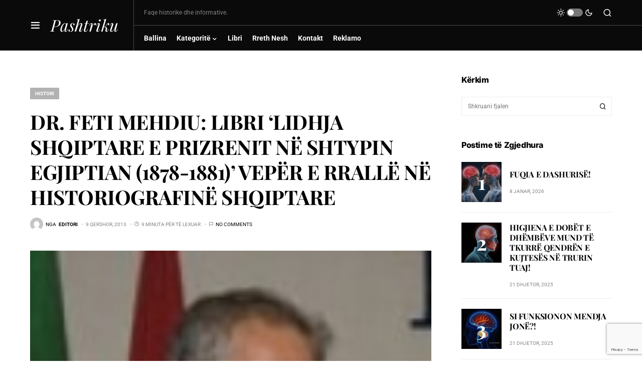

--- FILE ---
content_type: text/html; charset=utf-8
request_url: https://www.google.com/recaptcha/api2/anchor?ar=1&k=6Ldx6gspAAAAAF986UGkGcj1ajFG-53Bv6tM5YaW&co=aHR0cHM6Ly9wYXNodHJpa3Uub3JnOjQ0Mw..&hl=en&v=PoyoqOPhxBO7pBk68S4YbpHZ&size=invisible&anchor-ms=20000&execute-ms=30000&cb=6r43r2j1deo2
body_size: 50091
content:
<!DOCTYPE HTML><html dir="ltr" lang="en"><head><meta http-equiv="Content-Type" content="text/html; charset=UTF-8">
<meta http-equiv="X-UA-Compatible" content="IE=edge">
<title>reCAPTCHA</title>
<style type="text/css">
/* cyrillic-ext */
@font-face {
  font-family: 'Roboto';
  font-style: normal;
  font-weight: 400;
  font-stretch: 100%;
  src: url(//fonts.gstatic.com/s/roboto/v48/KFO7CnqEu92Fr1ME7kSn66aGLdTylUAMa3GUBHMdazTgWw.woff2) format('woff2');
  unicode-range: U+0460-052F, U+1C80-1C8A, U+20B4, U+2DE0-2DFF, U+A640-A69F, U+FE2E-FE2F;
}
/* cyrillic */
@font-face {
  font-family: 'Roboto';
  font-style: normal;
  font-weight: 400;
  font-stretch: 100%;
  src: url(//fonts.gstatic.com/s/roboto/v48/KFO7CnqEu92Fr1ME7kSn66aGLdTylUAMa3iUBHMdazTgWw.woff2) format('woff2');
  unicode-range: U+0301, U+0400-045F, U+0490-0491, U+04B0-04B1, U+2116;
}
/* greek-ext */
@font-face {
  font-family: 'Roboto';
  font-style: normal;
  font-weight: 400;
  font-stretch: 100%;
  src: url(//fonts.gstatic.com/s/roboto/v48/KFO7CnqEu92Fr1ME7kSn66aGLdTylUAMa3CUBHMdazTgWw.woff2) format('woff2');
  unicode-range: U+1F00-1FFF;
}
/* greek */
@font-face {
  font-family: 'Roboto';
  font-style: normal;
  font-weight: 400;
  font-stretch: 100%;
  src: url(//fonts.gstatic.com/s/roboto/v48/KFO7CnqEu92Fr1ME7kSn66aGLdTylUAMa3-UBHMdazTgWw.woff2) format('woff2');
  unicode-range: U+0370-0377, U+037A-037F, U+0384-038A, U+038C, U+038E-03A1, U+03A3-03FF;
}
/* math */
@font-face {
  font-family: 'Roboto';
  font-style: normal;
  font-weight: 400;
  font-stretch: 100%;
  src: url(//fonts.gstatic.com/s/roboto/v48/KFO7CnqEu92Fr1ME7kSn66aGLdTylUAMawCUBHMdazTgWw.woff2) format('woff2');
  unicode-range: U+0302-0303, U+0305, U+0307-0308, U+0310, U+0312, U+0315, U+031A, U+0326-0327, U+032C, U+032F-0330, U+0332-0333, U+0338, U+033A, U+0346, U+034D, U+0391-03A1, U+03A3-03A9, U+03B1-03C9, U+03D1, U+03D5-03D6, U+03F0-03F1, U+03F4-03F5, U+2016-2017, U+2034-2038, U+203C, U+2040, U+2043, U+2047, U+2050, U+2057, U+205F, U+2070-2071, U+2074-208E, U+2090-209C, U+20D0-20DC, U+20E1, U+20E5-20EF, U+2100-2112, U+2114-2115, U+2117-2121, U+2123-214F, U+2190, U+2192, U+2194-21AE, U+21B0-21E5, U+21F1-21F2, U+21F4-2211, U+2213-2214, U+2216-22FF, U+2308-230B, U+2310, U+2319, U+231C-2321, U+2336-237A, U+237C, U+2395, U+239B-23B7, U+23D0, U+23DC-23E1, U+2474-2475, U+25AF, U+25B3, U+25B7, U+25BD, U+25C1, U+25CA, U+25CC, U+25FB, U+266D-266F, U+27C0-27FF, U+2900-2AFF, U+2B0E-2B11, U+2B30-2B4C, U+2BFE, U+3030, U+FF5B, U+FF5D, U+1D400-1D7FF, U+1EE00-1EEFF;
}
/* symbols */
@font-face {
  font-family: 'Roboto';
  font-style: normal;
  font-weight: 400;
  font-stretch: 100%;
  src: url(//fonts.gstatic.com/s/roboto/v48/KFO7CnqEu92Fr1ME7kSn66aGLdTylUAMaxKUBHMdazTgWw.woff2) format('woff2');
  unicode-range: U+0001-000C, U+000E-001F, U+007F-009F, U+20DD-20E0, U+20E2-20E4, U+2150-218F, U+2190, U+2192, U+2194-2199, U+21AF, U+21E6-21F0, U+21F3, U+2218-2219, U+2299, U+22C4-22C6, U+2300-243F, U+2440-244A, U+2460-24FF, U+25A0-27BF, U+2800-28FF, U+2921-2922, U+2981, U+29BF, U+29EB, U+2B00-2BFF, U+4DC0-4DFF, U+FFF9-FFFB, U+10140-1018E, U+10190-1019C, U+101A0, U+101D0-101FD, U+102E0-102FB, U+10E60-10E7E, U+1D2C0-1D2D3, U+1D2E0-1D37F, U+1F000-1F0FF, U+1F100-1F1AD, U+1F1E6-1F1FF, U+1F30D-1F30F, U+1F315, U+1F31C, U+1F31E, U+1F320-1F32C, U+1F336, U+1F378, U+1F37D, U+1F382, U+1F393-1F39F, U+1F3A7-1F3A8, U+1F3AC-1F3AF, U+1F3C2, U+1F3C4-1F3C6, U+1F3CA-1F3CE, U+1F3D4-1F3E0, U+1F3ED, U+1F3F1-1F3F3, U+1F3F5-1F3F7, U+1F408, U+1F415, U+1F41F, U+1F426, U+1F43F, U+1F441-1F442, U+1F444, U+1F446-1F449, U+1F44C-1F44E, U+1F453, U+1F46A, U+1F47D, U+1F4A3, U+1F4B0, U+1F4B3, U+1F4B9, U+1F4BB, U+1F4BF, U+1F4C8-1F4CB, U+1F4D6, U+1F4DA, U+1F4DF, U+1F4E3-1F4E6, U+1F4EA-1F4ED, U+1F4F7, U+1F4F9-1F4FB, U+1F4FD-1F4FE, U+1F503, U+1F507-1F50B, U+1F50D, U+1F512-1F513, U+1F53E-1F54A, U+1F54F-1F5FA, U+1F610, U+1F650-1F67F, U+1F687, U+1F68D, U+1F691, U+1F694, U+1F698, U+1F6AD, U+1F6B2, U+1F6B9-1F6BA, U+1F6BC, U+1F6C6-1F6CF, U+1F6D3-1F6D7, U+1F6E0-1F6EA, U+1F6F0-1F6F3, U+1F6F7-1F6FC, U+1F700-1F7FF, U+1F800-1F80B, U+1F810-1F847, U+1F850-1F859, U+1F860-1F887, U+1F890-1F8AD, U+1F8B0-1F8BB, U+1F8C0-1F8C1, U+1F900-1F90B, U+1F93B, U+1F946, U+1F984, U+1F996, U+1F9E9, U+1FA00-1FA6F, U+1FA70-1FA7C, U+1FA80-1FA89, U+1FA8F-1FAC6, U+1FACE-1FADC, U+1FADF-1FAE9, U+1FAF0-1FAF8, U+1FB00-1FBFF;
}
/* vietnamese */
@font-face {
  font-family: 'Roboto';
  font-style: normal;
  font-weight: 400;
  font-stretch: 100%;
  src: url(//fonts.gstatic.com/s/roboto/v48/KFO7CnqEu92Fr1ME7kSn66aGLdTylUAMa3OUBHMdazTgWw.woff2) format('woff2');
  unicode-range: U+0102-0103, U+0110-0111, U+0128-0129, U+0168-0169, U+01A0-01A1, U+01AF-01B0, U+0300-0301, U+0303-0304, U+0308-0309, U+0323, U+0329, U+1EA0-1EF9, U+20AB;
}
/* latin-ext */
@font-face {
  font-family: 'Roboto';
  font-style: normal;
  font-weight: 400;
  font-stretch: 100%;
  src: url(//fonts.gstatic.com/s/roboto/v48/KFO7CnqEu92Fr1ME7kSn66aGLdTylUAMa3KUBHMdazTgWw.woff2) format('woff2');
  unicode-range: U+0100-02BA, U+02BD-02C5, U+02C7-02CC, U+02CE-02D7, U+02DD-02FF, U+0304, U+0308, U+0329, U+1D00-1DBF, U+1E00-1E9F, U+1EF2-1EFF, U+2020, U+20A0-20AB, U+20AD-20C0, U+2113, U+2C60-2C7F, U+A720-A7FF;
}
/* latin */
@font-face {
  font-family: 'Roboto';
  font-style: normal;
  font-weight: 400;
  font-stretch: 100%;
  src: url(//fonts.gstatic.com/s/roboto/v48/KFO7CnqEu92Fr1ME7kSn66aGLdTylUAMa3yUBHMdazQ.woff2) format('woff2');
  unicode-range: U+0000-00FF, U+0131, U+0152-0153, U+02BB-02BC, U+02C6, U+02DA, U+02DC, U+0304, U+0308, U+0329, U+2000-206F, U+20AC, U+2122, U+2191, U+2193, U+2212, U+2215, U+FEFF, U+FFFD;
}
/* cyrillic-ext */
@font-face {
  font-family: 'Roboto';
  font-style: normal;
  font-weight: 500;
  font-stretch: 100%;
  src: url(//fonts.gstatic.com/s/roboto/v48/KFO7CnqEu92Fr1ME7kSn66aGLdTylUAMa3GUBHMdazTgWw.woff2) format('woff2');
  unicode-range: U+0460-052F, U+1C80-1C8A, U+20B4, U+2DE0-2DFF, U+A640-A69F, U+FE2E-FE2F;
}
/* cyrillic */
@font-face {
  font-family: 'Roboto';
  font-style: normal;
  font-weight: 500;
  font-stretch: 100%;
  src: url(//fonts.gstatic.com/s/roboto/v48/KFO7CnqEu92Fr1ME7kSn66aGLdTylUAMa3iUBHMdazTgWw.woff2) format('woff2');
  unicode-range: U+0301, U+0400-045F, U+0490-0491, U+04B0-04B1, U+2116;
}
/* greek-ext */
@font-face {
  font-family: 'Roboto';
  font-style: normal;
  font-weight: 500;
  font-stretch: 100%;
  src: url(//fonts.gstatic.com/s/roboto/v48/KFO7CnqEu92Fr1ME7kSn66aGLdTylUAMa3CUBHMdazTgWw.woff2) format('woff2');
  unicode-range: U+1F00-1FFF;
}
/* greek */
@font-face {
  font-family: 'Roboto';
  font-style: normal;
  font-weight: 500;
  font-stretch: 100%;
  src: url(//fonts.gstatic.com/s/roboto/v48/KFO7CnqEu92Fr1ME7kSn66aGLdTylUAMa3-UBHMdazTgWw.woff2) format('woff2');
  unicode-range: U+0370-0377, U+037A-037F, U+0384-038A, U+038C, U+038E-03A1, U+03A3-03FF;
}
/* math */
@font-face {
  font-family: 'Roboto';
  font-style: normal;
  font-weight: 500;
  font-stretch: 100%;
  src: url(//fonts.gstatic.com/s/roboto/v48/KFO7CnqEu92Fr1ME7kSn66aGLdTylUAMawCUBHMdazTgWw.woff2) format('woff2');
  unicode-range: U+0302-0303, U+0305, U+0307-0308, U+0310, U+0312, U+0315, U+031A, U+0326-0327, U+032C, U+032F-0330, U+0332-0333, U+0338, U+033A, U+0346, U+034D, U+0391-03A1, U+03A3-03A9, U+03B1-03C9, U+03D1, U+03D5-03D6, U+03F0-03F1, U+03F4-03F5, U+2016-2017, U+2034-2038, U+203C, U+2040, U+2043, U+2047, U+2050, U+2057, U+205F, U+2070-2071, U+2074-208E, U+2090-209C, U+20D0-20DC, U+20E1, U+20E5-20EF, U+2100-2112, U+2114-2115, U+2117-2121, U+2123-214F, U+2190, U+2192, U+2194-21AE, U+21B0-21E5, U+21F1-21F2, U+21F4-2211, U+2213-2214, U+2216-22FF, U+2308-230B, U+2310, U+2319, U+231C-2321, U+2336-237A, U+237C, U+2395, U+239B-23B7, U+23D0, U+23DC-23E1, U+2474-2475, U+25AF, U+25B3, U+25B7, U+25BD, U+25C1, U+25CA, U+25CC, U+25FB, U+266D-266F, U+27C0-27FF, U+2900-2AFF, U+2B0E-2B11, U+2B30-2B4C, U+2BFE, U+3030, U+FF5B, U+FF5D, U+1D400-1D7FF, U+1EE00-1EEFF;
}
/* symbols */
@font-face {
  font-family: 'Roboto';
  font-style: normal;
  font-weight: 500;
  font-stretch: 100%;
  src: url(//fonts.gstatic.com/s/roboto/v48/KFO7CnqEu92Fr1ME7kSn66aGLdTylUAMaxKUBHMdazTgWw.woff2) format('woff2');
  unicode-range: U+0001-000C, U+000E-001F, U+007F-009F, U+20DD-20E0, U+20E2-20E4, U+2150-218F, U+2190, U+2192, U+2194-2199, U+21AF, U+21E6-21F0, U+21F3, U+2218-2219, U+2299, U+22C4-22C6, U+2300-243F, U+2440-244A, U+2460-24FF, U+25A0-27BF, U+2800-28FF, U+2921-2922, U+2981, U+29BF, U+29EB, U+2B00-2BFF, U+4DC0-4DFF, U+FFF9-FFFB, U+10140-1018E, U+10190-1019C, U+101A0, U+101D0-101FD, U+102E0-102FB, U+10E60-10E7E, U+1D2C0-1D2D3, U+1D2E0-1D37F, U+1F000-1F0FF, U+1F100-1F1AD, U+1F1E6-1F1FF, U+1F30D-1F30F, U+1F315, U+1F31C, U+1F31E, U+1F320-1F32C, U+1F336, U+1F378, U+1F37D, U+1F382, U+1F393-1F39F, U+1F3A7-1F3A8, U+1F3AC-1F3AF, U+1F3C2, U+1F3C4-1F3C6, U+1F3CA-1F3CE, U+1F3D4-1F3E0, U+1F3ED, U+1F3F1-1F3F3, U+1F3F5-1F3F7, U+1F408, U+1F415, U+1F41F, U+1F426, U+1F43F, U+1F441-1F442, U+1F444, U+1F446-1F449, U+1F44C-1F44E, U+1F453, U+1F46A, U+1F47D, U+1F4A3, U+1F4B0, U+1F4B3, U+1F4B9, U+1F4BB, U+1F4BF, U+1F4C8-1F4CB, U+1F4D6, U+1F4DA, U+1F4DF, U+1F4E3-1F4E6, U+1F4EA-1F4ED, U+1F4F7, U+1F4F9-1F4FB, U+1F4FD-1F4FE, U+1F503, U+1F507-1F50B, U+1F50D, U+1F512-1F513, U+1F53E-1F54A, U+1F54F-1F5FA, U+1F610, U+1F650-1F67F, U+1F687, U+1F68D, U+1F691, U+1F694, U+1F698, U+1F6AD, U+1F6B2, U+1F6B9-1F6BA, U+1F6BC, U+1F6C6-1F6CF, U+1F6D3-1F6D7, U+1F6E0-1F6EA, U+1F6F0-1F6F3, U+1F6F7-1F6FC, U+1F700-1F7FF, U+1F800-1F80B, U+1F810-1F847, U+1F850-1F859, U+1F860-1F887, U+1F890-1F8AD, U+1F8B0-1F8BB, U+1F8C0-1F8C1, U+1F900-1F90B, U+1F93B, U+1F946, U+1F984, U+1F996, U+1F9E9, U+1FA00-1FA6F, U+1FA70-1FA7C, U+1FA80-1FA89, U+1FA8F-1FAC6, U+1FACE-1FADC, U+1FADF-1FAE9, U+1FAF0-1FAF8, U+1FB00-1FBFF;
}
/* vietnamese */
@font-face {
  font-family: 'Roboto';
  font-style: normal;
  font-weight: 500;
  font-stretch: 100%;
  src: url(//fonts.gstatic.com/s/roboto/v48/KFO7CnqEu92Fr1ME7kSn66aGLdTylUAMa3OUBHMdazTgWw.woff2) format('woff2');
  unicode-range: U+0102-0103, U+0110-0111, U+0128-0129, U+0168-0169, U+01A0-01A1, U+01AF-01B0, U+0300-0301, U+0303-0304, U+0308-0309, U+0323, U+0329, U+1EA0-1EF9, U+20AB;
}
/* latin-ext */
@font-face {
  font-family: 'Roboto';
  font-style: normal;
  font-weight: 500;
  font-stretch: 100%;
  src: url(//fonts.gstatic.com/s/roboto/v48/KFO7CnqEu92Fr1ME7kSn66aGLdTylUAMa3KUBHMdazTgWw.woff2) format('woff2');
  unicode-range: U+0100-02BA, U+02BD-02C5, U+02C7-02CC, U+02CE-02D7, U+02DD-02FF, U+0304, U+0308, U+0329, U+1D00-1DBF, U+1E00-1E9F, U+1EF2-1EFF, U+2020, U+20A0-20AB, U+20AD-20C0, U+2113, U+2C60-2C7F, U+A720-A7FF;
}
/* latin */
@font-face {
  font-family: 'Roboto';
  font-style: normal;
  font-weight: 500;
  font-stretch: 100%;
  src: url(//fonts.gstatic.com/s/roboto/v48/KFO7CnqEu92Fr1ME7kSn66aGLdTylUAMa3yUBHMdazQ.woff2) format('woff2');
  unicode-range: U+0000-00FF, U+0131, U+0152-0153, U+02BB-02BC, U+02C6, U+02DA, U+02DC, U+0304, U+0308, U+0329, U+2000-206F, U+20AC, U+2122, U+2191, U+2193, U+2212, U+2215, U+FEFF, U+FFFD;
}
/* cyrillic-ext */
@font-face {
  font-family: 'Roboto';
  font-style: normal;
  font-weight: 900;
  font-stretch: 100%;
  src: url(//fonts.gstatic.com/s/roboto/v48/KFO7CnqEu92Fr1ME7kSn66aGLdTylUAMa3GUBHMdazTgWw.woff2) format('woff2');
  unicode-range: U+0460-052F, U+1C80-1C8A, U+20B4, U+2DE0-2DFF, U+A640-A69F, U+FE2E-FE2F;
}
/* cyrillic */
@font-face {
  font-family: 'Roboto';
  font-style: normal;
  font-weight: 900;
  font-stretch: 100%;
  src: url(//fonts.gstatic.com/s/roboto/v48/KFO7CnqEu92Fr1ME7kSn66aGLdTylUAMa3iUBHMdazTgWw.woff2) format('woff2');
  unicode-range: U+0301, U+0400-045F, U+0490-0491, U+04B0-04B1, U+2116;
}
/* greek-ext */
@font-face {
  font-family: 'Roboto';
  font-style: normal;
  font-weight: 900;
  font-stretch: 100%;
  src: url(//fonts.gstatic.com/s/roboto/v48/KFO7CnqEu92Fr1ME7kSn66aGLdTylUAMa3CUBHMdazTgWw.woff2) format('woff2');
  unicode-range: U+1F00-1FFF;
}
/* greek */
@font-face {
  font-family: 'Roboto';
  font-style: normal;
  font-weight: 900;
  font-stretch: 100%;
  src: url(//fonts.gstatic.com/s/roboto/v48/KFO7CnqEu92Fr1ME7kSn66aGLdTylUAMa3-UBHMdazTgWw.woff2) format('woff2');
  unicode-range: U+0370-0377, U+037A-037F, U+0384-038A, U+038C, U+038E-03A1, U+03A3-03FF;
}
/* math */
@font-face {
  font-family: 'Roboto';
  font-style: normal;
  font-weight: 900;
  font-stretch: 100%;
  src: url(//fonts.gstatic.com/s/roboto/v48/KFO7CnqEu92Fr1ME7kSn66aGLdTylUAMawCUBHMdazTgWw.woff2) format('woff2');
  unicode-range: U+0302-0303, U+0305, U+0307-0308, U+0310, U+0312, U+0315, U+031A, U+0326-0327, U+032C, U+032F-0330, U+0332-0333, U+0338, U+033A, U+0346, U+034D, U+0391-03A1, U+03A3-03A9, U+03B1-03C9, U+03D1, U+03D5-03D6, U+03F0-03F1, U+03F4-03F5, U+2016-2017, U+2034-2038, U+203C, U+2040, U+2043, U+2047, U+2050, U+2057, U+205F, U+2070-2071, U+2074-208E, U+2090-209C, U+20D0-20DC, U+20E1, U+20E5-20EF, U+2100-2112, U+2114-2115, U+2117-2121, U+2123-214F, U+2190, U+2192, U+2194-21AE, U+21B0-21E5, U+21F1-21F2, U+21F4-2211, U+2213-2214, U+2216-22FF, U+2308-230B, U+2310, U+2319, U+231C-2321, U+2336-237A, U+237C, U+2395, U+239B-23B7, U+23D0, U+23DC-23E1, U+2474-2475, U+25AF, U+25B3, U+25B7, U+25BD, U+25C1, U+25CA, U+25CC, U+25FB, U+266D-266F, U+27C0-27FF, U+2900-2AFF, U+2B0E-2B11, U+2B30-2B4C, U+2BFE, U+3030, U+FF5B, U+FF5D, U+1D400-1D7FF, U+1EE00-1EEFF;
}
/* symbols */
@font-face {
  font-family: 'Roboto';
  font-style: normal;
  font-weight: 900;
  font-stretch: 100%;
  src: url(//fonts.gstatic.com/s/roboto/v48/KFO7CnqEu92Fr1ME7kSn66aGLdTylUAMaxKUBHMdazTgWw.woff2) format('woff2');
  unicode-range: U+0001-000C, U+000E-001F, U+007F-009F, U+20DD-20E0, U+20E2-20E4, U+2150-218F, U+2190, U+2192, U+2194-2199, U+21AF, U+21E6-21F0, U+21F3, U+2218-2219, U+2299, U+22C4-22C6, U+2300-243F, U+2440-244A, U+2460-24FF, U+25A0-27BF, U+2800-28FF, U+2921-2922, U+2981, U+29BF, U+29EB, U+2B00-2BFF, U+4DC0-4DFF, U+FFF9-FFFB, U+10140-1018E, U+10190-1019C, U+101A0, U+101D0-101FD, U+102E0-102FB, U+10E60-10E7E, U+1D2C0-1D2D3, U+1D2E0-1D37F, U+1F000-1F0FF, U+1F100-1F1AD, U+1F1E6-1F1FF, U+1F30D-1F30F, U+1F315, U+1F31C, U+1F31E, U+1F320-1F32C, U+1F336, U+1F378, U+1F37D, U+1F382, U+1F393-1F39F, U+1F3A7-1F3A8, U+1F3AC-1F3AF, U+1F3C2, U+1F3C4-1F3C6, U+1F3CA-1F3CE, U+1F3D4-1F3E0, U+1F3ED, U+1F3F1-1F3F3, U+1F3F5-1F3F7, U+1F408, U+1F415, U+1F41F, U+1F426, U+1F43F, U+1F441-1F442, U+1F444, U+1F446-1F449, U+1F44C-1F44E, U+1F453, U+1F46A, U+1F47D, U+1F4A3, U+1F4B0, U+1F4B3, U+1F4B9, U+1F4BB, U+1F4BF, U+1F4C8-1F4CB, U+1F4D6, U+1F4DA, U+1F4DF, U+1F4E3-1F4E6, U+1F4EA-1F4ED, U+1F4F7, U+1F4F9-1F4FB, U+1F4FD-1F4FE, U+1F503, U+1F507-1F50B, U+1F50D, U+1F512-1F513, U+1F53E-1F54A, U+1F54F-1F5FA, U+1F610, U+1F650-1F67F, U+1F687, U+1F68D, U+1F691, U+1F694, U+1F698, U+1F6AD, U+1F6B2, U+1F6B9-1F6BA, U+1F6BC, U+1F6C6-1F6CF, U+1F6D3-1F6D7, U+1F6E0-1F6EA, U+1F6F0-1F6F3, U+1F6F7-1F6FC, U+1F700-1F7FF, U+1F800-1F80B, U+1F810-1F847, U+1F850-1F859, U+1F860-1F887, U+1F890-1F8AD, U+1F8B0-1F8BB, U+1F8C0-1F8C1, U+1F900-1F90B, U+1F93B, U+1F946, U+1F984, U+1F996, U+1F9E9, U+1FA00-1FA6F, U+1FA70-1FA7C, U+1FA80-1FA89, U+1FA8F-1FAC6, U+1FACE-1FADC, U+1FADF-1FAE9, U+1FAF0-1FAF8, U+1FB00-1FBFF;
}
/* vietnamese */
@font-face {
  font-family: 'Roboto';
  font-style: normal;
  font-weight: 900;
  font-stretch: 100%;
  src: url(//fonts.gstatic.com/s/roboto/v48/KFO7CnqEu92Fr1ME7kSn66aGLdTylUAMa3OUBHMdazTgWw.woff2) format('woff2');
  unicode-range: U+0102-0103, U+0110-0111, U+0128-0129, U+0168-0169, U+01A0-01A1, U+01AF-01B0, U+0300-0301, U+0303-0304, U+0308-0309, U+0323, U+0329, U+1EA0-1EF9, U+20AB;
}
/* latin-ext */
@font-face {
  font-family: 'Roboto';
  font-style: normal;
  font-weight: 900;
  font-stretch: 100%;
  src: url(//fonts.gstatic.com/s/roboto/v48/KFO7CnqEu92Fr1ME7kSn66aGLdTylUAMa3KUBHMdazTgWw.woff2) format('woff2');
  unicode-range: U+0100-02BA, U+02BD-02C5, U+02C7-02CC, U+02CE-02D7, U+02DD-02FF, U+0304, U+0308, U+0329, U+1D00-1DBF, U+1E00-1E9F, U+1EF2-1EFF, U+2020, U+20A0-20AB, U+20AD-20C0, U+2113, U+2C60-2C7F, U+A720-A7FF;
}
/* latin */
@font-face {
  font-family: 'Roboto';
  font-style: normal;
  font-weight: 900;
  font-stretch: 100%;
  src: url(//fonts.gstatic.com/s/roboto/v48/KFO7CnqEu92Fr1ME7kSn66aGLdTylUAMa3yUBHMdazQ.woff2) format('woff2');
  unicode-range: U+0000-00FF, U+0131, U+0152-0153, U+02BB-02BC, U+02C6, U+02DA, U+02DC, U+0304, U+0308, U+0329, U+2000-206F, U+20AC, U+2122, U+2191, U+2193, U+2212, U+2215, U+FEFF, U+FFFD;
}

</style>
<link rel="stylesheet" type="text/css" href="https://www.gstatic.com/recaptcha/releases/PoyoqOPhxBO7pBk68S4YbpHZ/styles__ltr.css">
<script nonce="cGmpCjqzpi1XBUfPk5BJqg" type="text/javascript">window['__recaptcha_api'] = 'https://www.google.com/recaptcha/api2/';</script>
<script type="text/javascript" src="https://www.gstatic.com/recaptcha/releases/PoyoqOPhxBO7pBk68S4YbpHZ/recaptcha__en.js" nonce="cGmpCjqzpi1XBUfPk5BJqg">
      
    </script></head>
<body><div id="rc-anchor-alert" class="rc-anchor-alert"></div>
<input type="hidden" id="recaptcha-token" value="[base64]">
<script type="text/javascript" nonce="cGmpCjqzpi1XBUfPk5BJqg">
      recaptcha.anchor.Main.init("[\x22ainput\x22,[\x22bgdata\x22,\x22\x22,\[base64]/[base64]/[base64]/[base64]/[base64]/[base64]/[base64]/[base64]/[base64]/[base64]\\u003d\x22,\[base64]\\u003d\x22,\[base64]/wpFSGxtowokowqNtwp3DrMKkw4t3w6Fdw6rChCpbQMKlw7XCr8Kbw4LDnzPCtcKxOUUnw4cxFMKWw7FfFkXCj0PCm2wdwrXDsybDo1zCtsKAXMOYwrBlwrLCg1zClH3Dq8KdHjDDqMOSXcKGw4/DuUlzKEzCisOJbXvCo2hsw5zDl8KoXVDDicOZwowvwqgZMsK0KsK3d07ClmzChDMxw4VQb13CvMKZw63Cj8Ozw7DCvMOJw58lwopmwp7CtsKFwqXCn8O/wpACw4XClSTCq3Z0w5zDtMKzw7zDvcObwp/DlsKQM3PCnMKQeVMGJ8KQMcKsMiHCusKFw5drw4/CtcO5wrvDihlhcsKTE8KCwojCs8KtFi3CoBNjw6/[base64]/wpXDqsKUCcOtw7BHWDbCmw7Ctw7Cpn8mWw/[base64]/w6AYDMO9w7DDrwfChsOOXDQ2VCIVw5fCjQ5ZwqDDiwBYecKqwrNwbcOhw5rDhnLDr8OBwqXDvlJ5Jg/DucKiO3nDoXZXHQPDnMO2wqjDkcO1wqPCqhnCgsKUFiXCosKfwpw+w7XDtkRDw5sOPcKfYMKzwrnDisK8dn5Pw6vDly4SbjJFScKCw4p2bcOFwqPCvAzCmD5aTMOjJzHCvsOxwr7DhsKawovDjG1hUV0EUiNUNsKcw7R1akTDnMKmE8KJWTLCpwHCvArDk8Onw7fCnx/DqsKvwovCmMOWQcOiFcOSGnfCsm4nZcKTw7XDi8OowozDnsKtw6Jbwptdw6bDlsKxG8KcwrrCpk7CmcKYYknDs8OSwoQxAB/CmsKmJMOdEMKaw6DCksKZTD7CjXPCgMKmw7krwo5Zw5JnbUErPUNEwqzCpCjDgi1cYh9iw68FXiAtL8OTD1pcw7ksKAAtwoAUWMKcXcKveB7DpkHDh8KXw6HCpkDDocObCyIeK3nCvcKSw5jDl8KLUMOiMMOUw4DCh2fDnsKjAn3ClsKMKcOLwojDpMOPTF/CkgDDvHrDtsOGacO4asO6c8OGwqIHO8KwwqnCqcOgWHbDg3EAw7XDll4Xwrpsw6XCssK1w4QTA8OQwoHDhU7DuErDi8KMEllNJsOmw6rDjMKuIV1/wp3CpsK7wqNKCcOmw6fDkV54w6PDmS82w6jDlHB8wqxhK8KOwoR1w6xDbsONXT3CnSVLUsKawofCvMKewqfCl8OSw4BYYBrCrsOowp/CsxtRZMOzw4h7T8OswoVDYMO6woHDgSRxwp5nwqDCoXx0X8KUw67DpcOaJcOKwoTDtsKvLcKowpzCpXJbe3dfYCDDvcKowrZfOcKnPwFewrHDgnjDvU3CpUdDNMOFw7kNTsK0wrIyw6/DoMOsN2LCv8KPd33CmHTCkMOAAsO2w43ChX8IwrDCgcO/[base64]/CpcKzIsO+wpUVwpFQwrJIwpl5wojDnFXCkk3DilXDgjnCrRldJ8OeLcOSTBjCsg3Cilt/OcK5w7bCvsKow6NIWsONJsKVwp7ChsKfAHDDmcOJwpI0wpVrw77CvMOHfGTCscKKMcOww7TCvsKbwowawpwXIxPDssKxV3TCqjvCgUYRbG5PUcOlw4PCkWVIHFTDp8KLL8OaEsOePgAcc1UbAAfCpnrDqcKfw7bCu8K9wp5Jw5nDpTfCiQ/Cmx/ChcOxw6vCucOUwoQdwpMLDj18Tlp9w4vDr3nDkRTCrx/CuMKgHC5OTXxRwqk5wrtaA8KKw7BuQFHCq8KHw6XCh8KwT8OBR8Kqw6HCscK6wrPDsB3CuMO5w6vDvMKrK2YSwpDCgMOOwo3DtwJdw5rDjMK2w4/CiA4uw60wM8KBaRDCmsK7w4EeTcONM3jDiVVCCGlbQcKAw7VsIynDiUDCoApFFmhJFR/Dl8Oowq/Cn3/[base64]/wr4GZsOvw6Bqw7nDlsOvBMKMw7bDoi9cwq4tOsKKwrAdZ3sKw6vDqsKbXMKdw5UYWn3CscK5W8Ouw5LCisOdw5lHC8OxwpXCtsKJT8KacV/DgcOLw7LCjATDvyzCscKuwr3CsMOTWcO6wp3Cl8KMX3rCsELDhiXDmMOvwqROwobCjQcjw5dZw65SCcKbwqvCqQvCpsKyPsKHaQpbF8ONEArChMOIFDpsL8K3BcKRw7ZuwqzCvxRKHMO4wrUSZiDCqsKDw5DDgcO+wpRzw7LCg2QbWMKRw7F/YSDDlsKIWcKtwpPDlsOjbsOrQMKYw6tkb2txwr3CvQEWZsOIwojCkxk6UMKxwppowqMdW3ZNwqhIbWQ2wqNnw5sidhQwwojDssOvwrcswopTCy3DpsOVHCHDusOSccOGwpbDu2tTGcKsw7AcwoE6wpdzwpULd3zDkwfClsKsLMO4w5IbccKrwq/CvsKGwrAsw7wTaDAywrrDtcOhQh8fSyvCpcKiw6Qnw6goQHYbw6nDm8KDwqDDiB/CjsOhwp10HsOkVSVkLQxSw7bDhEvCrcOhXMOlwqgIwoV/[base64]/[base64]/DgljCpMKrcE8Tw71Bwrsqwok2QMKlwpAyQsOpw63CjMOyQsO7fXNFw7bCqcOGEhBjXyzCusKQwo/Ci3nDhUHCuMKOEmvDocKWw4XDtVFBcMKVwrc7bi4gOsOAw4LDkALDrl8vwqZtYcKcdDB0wp/DnMKPFEsQQFfCtcKqNyDDlzfChsKAbsOdVX8hwr1XXMKKwqTCuS1QBMO5I8OxL0nCvcOfwrF5w5TDo3bDpMKBwos8dysAw6zDpsKrw7lZw61wfMO9RSNzwqLDjsKQGmPCry/CpS5VUMORw7ZUC8KzYFQvwo/DpitAccKfV8OtwpLDn8OFM8KxwrPDhFHCksOJCXcOQxQ/C2XDnTjCtMKDHsKIH8OST3nDkzgraVRlFsOEw4dow7LDuxAnLXxcP8OfwotoR2dgTwFjw4wJwrksNGFGDMKww6VQwqIyHHhhDwgAIgfCtcKPP2NSwofCg8KqNcKmJ0LDnSXCnBIQZwHDv8K6cMK4fMO0wp/[base64]/DqMO2w4XCoQDCs0HDsMOzw6HCgEUKRcKGG2DCljbDv8Kqw44pwpfDjcOwwo0jCVrDqT8GwoAEB8O+byt2UsKxw7pXQsOwwqbDmcOAKXzChcKgw5nCmAfDisKBw4/DgsK3wpsUwqt8Tk5Zw6zCo1ZGc8K5wr7CpsKwX8OFw4/[base64]/wopww4tEPcOew5M6wr95w5QTIsKQw6LCtsOjX14Dw6NPw7jDgMOCDcO4w7/ClsORwrVtwonDscKSw73DgsOZEC4+wqViw6cFJQ9Dw6NZN8OSOcOTwrJ8wpQZwpvCm8KmwpoKOcK6wr/CjMKVHwDDncOsUT1sw61YPGPCncO0LcOdwqLDocKDw6jDuHsxw4nCnsO+w7c7w43DvCDCjcKYw4nDn8Kzwo9NHQXChzNBeMOrA8KSXMKUFsOMbMONw7lRCAHDmMKtacOZWQs3IcKXw6o/w6XCocKswp82w4vDlcOPwq/[base64]/C1hVwobDg1sqfFTCgggHwrt1wobDolRmwosFAAF4w5g0wojDvcKTw4DDpwxbw40DSMKXwqYtAMKyw6PDuMKSQ8O/w6YVfgA2w6HDucO2bT3DgsKpwp4Iw6fDh35PwoRjVMKIwo7ClcKkB8KYNhfCsRphFXLCj8K/K0LDrVnDpsKrwqHDs8OowqIQS2XCjUTClmU0woZLZMKBK8KoC0PDsMK5wpsDwqtkbUjCoE/CrcKOPjtEQgoLEHPCo8Ocwog/w7/Ds8OOwoZ3WCxpPRombcOnUMOJwodNX8Kyw4suwrtFw5/Dj17DkjjCjMO7f0Ijw4HCtx9Ww5jDvcKSw5MJwrAFFsKyw75zBsKEw4BDw6LClcOXYMKSwpbDlcOyRsOAU8K1fsK0am3CglfDqARMwqTCsDxZC0/[base64]/CmhTDiSN8wpXCrcKpW1Q4RE/CnnUuChzCssKKWzTDuHjDvirCs2gQw69Hdh3DiMOLGMKhw4fCkcKSw5rClmo6J8KoFzfDicOmw5fCrwLDmTPCqsOfOMOeFMOZwqB+wpDCthc9C3hgw79iwpJzKGJ/eFNmw48Uw6ljw5PDnFALBGvCpMKUw6VQw50yw6HClMKAwrrDhcKLQsKLSxgww5APwqFkw6ALw5kew5vDviXCtgjDj8KBw7NZJmRGwovDrMKCW8OjQF85wrYSIyA1TMOHQwYdXcO3M8Oiw5PDssK/XGPDlcK+Qg9nUldOw77CqC/[base64]/DvnBrwrHCsivCrnZdwo9sw64lX0QSNzvCn2jDjMOmQ8OlQRHCuMOFw4NbXAtaw7PDp8KUfX/CkTxAw5HCisKowrPDksOpXMKgfkFKZglew48zwrx4w64pwojCq1HDkFnDo1dFw4HDjkh4w4RpMwhew77Cpw3Dt8KZKBVdOFPCkU7Cq8KmFlvCnsK7w7xIKTgBwo9CTsKGCcOywqgNwrNwTMO2Q8OZwpxgwpPDvBXCgMKswpkhb8K/[base64]/RcOmXMKLw4k0UcOpwqRBD8OVwqzDp187NX5hAnTCqCE+w5ZDOmZIKQJlw7E6wpXDlCZ3OcOsQTTDqCXCtnHDqMKob8KTw6hxUycJwpgfBg4dQ8KhTTIuw4/CtxBFw69mb8K5GRUCN8O8w4DDisO+wrLDgcOuTcOXwowoWsKCw53DmsO3wo/Dk21eWF7DhEk5woPCsVPDtRYHwrQvPsONwpTDvMOuw6nCg8O0IVzCm38nw4bDuMK8DsOVw5JOw6zDmR7CnjjDrUHDkVdVe8KPFAXCm3Bcw7LDkSMlwqhPwpgodUXCg8OvSMK2DsKkEsOoP8KsM8OFAwxaJMOdTMOAURh+w4jColDDlW/[base64]/DuMOdJmLDsUrChUrDlcOOBUzCgsO+MDXCknrCgGN4fMOMwqrCvW3Du0tiBE7DsjnCq8KCwqIZNUkOZMOqXsKPwq3Cu8OKIxfDijHDscOXGsOFwrrDucKfWUrDmWHDgQN6w7zCqMO3RMKufDJGXE3Co8KuFsO3B8K4JX/[base64]/CgcOhLMOLwqvCssKJw6LCsigOW0gyw7XCtx3CjSV0w5QdKRhBwrQJTsOswqkjwq3DuMKeYcKENGNaT2zCvcO2BR5DbMKGwo0cHMOSw6/DuXc1c8KDJcO9w6fDlQLCvcK2wok9Q8O/woPDiVdxw5HCvcOOwqdpXC13KcO7SQnDj2c5w6d7wrHCij/DmTPDgMKYwpY/wo3DnjfCjsKXwoXDhSvDmcOMMMOWw6EtAlfCr8KOFScrwo1jwovCoMK5w6XDp8OUbcKywoFzSxDDpcO4X8KKY8OURsKowrnCmTjDkMOGw5DCn05CGFwFw7FgaxHCkcKjPyptIXsbwrcGw7/DjMOePCzCt8OMPlzDksOGw7XCjWXCqsKVWsOYa8KYwokSwowrwoDCqTzCuG/[base64]/CsRUwSXRvwrrCjGbCmcKRw47CoilUNcKBJy7CkFHDjlfCklrCvFPDqsO/[base64]/CulAtbwfDo01UbsO7NcKxDRnCvlnDiSHCt3PDhxnCrcKVK1x3wrfDgMOeJHvCjcOSMcKOwqpAwrrDssOEwp7DtsOgw5XDr8OrJcK1V3vDlcKebXRDw6/Dn3vCg8O4UsOlwppDwp/DtsORw7Qjw7LCjjFMZMOcw5cQFQIOUmNMEHAqeMOZw4JdbATDolrDrBQ+BnzCmcO9w5xpa1NiwqsheEJnDRF6w75Ww5ASwpQmw6bCuRnDqGLCrQ/Chw7DsGpANTE9V0bCpVBWB8O3wrfDgSbChMK5XsOTJcOTw6DDp8KBKsKww5h/wpDDlgPCo8KSQy9RVBk4w6URPhtNw6lCw6Y6MsKNEsOpwpcWKEjCsDzDu3XCksOlw6YJJlF+w5HCt8KbPsOQH8K7wrXCmMKVdl1zEgzCpCfDlMKZccKdHcKJUxfCn8K1RcKoZsKLWcK4w6XDhWHCvAIJdcKfwq/CnBbDtn8XwqfDusOXw7/CuMKmCHfCtsKOwrwOw7jCscONw7DDsEHDjMK7wrzDqFjCjcK7w6HDhV7Dr8KbTxXCgcK6woHCt3vDsS3Dn1Yxwq1ZIcOQfMOHw63CnAXCo8OQw61+b8KRwpDClMKIZkg0wobDlFzDp8KWwrcqwrknEcOGN8K6JsKMRD0iw5dwGsOJw7LChEDCjEV1wr/DtsO4P8Oqw5sCfcKdQDswwpV7wrQSQsKvQsKpJcOnBDFWwrjClsOVEHYUWn9cMFp8WjXDklMsUcKAbMORw7rCr8KCakN0YsO6RDkwScKGw77DqydRwolUexbDoXlbXkTDr8ORw6rDmcKjMirCg0VcOivCh3vDgcObN1HCgxYKwqPCmcOmw5fDoD/DlUouw4bDtsOYwqEiw7fCsMOWV8O/JMKHw6nCqsOcMBoxK2DCqcOMB8OUwo5JD8KoIQnDmsOxHsKEAU/DlwfDmsOtwqPCq2LCscK/[base64]/CkxvDqHjClS3DpWbDv0o8wqfCoAHDj8KCwo7CkiDDsMO/[base64]/CpRTDs8K3wpnDhkALw4/DphJQNMKmw5HDr3E8AcOdXH3DusK0w7/DqsKqaMO2esOGwqrCjBnDrzw8GSjDicKhB8K1wr/CrULDj8KgwqxFw6nChV/[base64]/BsK0w4bCocO2XMK3w6BSw7Zzw7pNwpzDgcKnw4YHw5fDjl3DgUg5w4DDtVnCqzg6UXTCmibDjsOYw7DCjHfDhsKHw4nCpUPDvMOmYcOAw7/[base64]/CpcKFXTYuFgVWPcOdG8O6NsKYXzvCl8OlBi7DicKAAMKTw6bDmCJoExcPwqEBZcKlwrDDjB1GFMKoVHbDh8KOwoFQw6s3BMOXFwzDlTPCpAQIw4gLw5XDncKSw6fCh14iJVZSYsOMFsODFcOqw7jDuSRLw6XCoMO/axMfY8O8XsOqwrPDk8OcMDLDhcKWwoc+w7MIYwLDrMKoTRrCuGBow47CnMKiXcK5wpTCtW01w7DDq8KCL8OpLsO+wp4RMHfCmU49YRkbwrzCmTJFf8Knw4/ChQvDuMOXwrEHKAPCskPCs8O4wpxAE1p2w5cPT2HDuhLCsMOhWyoQwpXDgBkAdHkoVl0xYyPCtjlzw7dsw4dPJMOFwotMdcKdA8KawrF/w4wDbBZqw4DDtF18w6ldBMOfw7kNwoHDpXzClh8gJMObw7JNwoxPccKfwovDjDHDqyTDvMKIw4fDkXhWTxBowqnCrTc6w7DCuAvCnwjDiQkowo5mV8K0w40/wp9Sw58qPMKiwpDDh8Kuw4kdCW7DusKvKTU4XMKdV8OCd13DsMKgEMOJJgtsWcKySGHCksOyw4TDmMOkDi3DlsOTw67Du8KoZzcfwrbCg23CtWkJw60KKsKOw4UUwpMJZMKSwqfChCLCkwI/wqXCtcKJWArDp8O2wo8ACcKwXh/Clk/Dp8OQw5rDgh7CqMK7ci3DjxHDqRNMcsKow4Upw5A4w7wXwp1/w7IOTmIuImZWMcKOw7zDlMO3W2vCpiTCocOgw5p/wqfDmcOwDkDCvCNiOcOvfsOeCmjDmhwBBsK2IjjCu2TDuXIjw59UXHHCsjRuw4hqXSfDhTfDs8KIcTzDhn7DhDTDv8O/O3A0MG1mwrMVw5RowoFDTVBbw6PChMOqw6TDlB1IwpgUwrzCg8KvwrVwwoDDjsOremghwrlWby9ZwovDl3JsNsKhwrPDpHkSXUPCvBMzw73Cr2pdw5jCn8KodQBvfBDDrCfDiRohZyp4w7N/[base64]/[base64]/DgsKlwo82Rn88CRXCrsOnIMK5XcKgw65rMnpdw5M5w57CqGkUwrrDo8KUIsO1H8KoNcOaWgHCvXl3XnLDv8KxwpZqHcORw5jDqcK+XlLClyXDgcOPDMKiwr4YwqbCqcOBwq/DvcKIP8O9w4TCpCs3SMOLwqfCt8KHMxXDuH8kE8OoDEBTw4TDp8OgXGDDpFh2VcOTw757ekQwcizDmMOnw7dbYMK+NCbDrH3DiMKfw40YwpcCwrHDiW/DhhAawoLCssKLwoRHUsKNVsOLHAXCscKHHHkXw71mc1UbbkzCnMKTwocMRmtENsKEwqXDk1PDucKmw4lhw5MCwoDDmcKLJmU3W8KpDErCvz/DsMO7w4RhbVjCnMKfQ2/DncKjw4Izw6o3wqcLBX/DksOdNMKPe8KleGx/woTDq1pXFg/CuXRTKMKsIzdpwpPCjsKeGjjDkcK2ZMKdw5/[base64]/CvcOxHBJdw5LDq8Oywq1Ia8Opw5TCsztESnvDpzPDqMOGw4oDw5vDk8Kbw7XDvBbDqHXChgDDk8OnwoxKw6BkfsK+woR/ZxUYS8KnCklvAsKrwpdQw6zCrBLDsXrDkm/Ck8K4wpDCpkbDqsKowqLDimnDrsOwwoPCpC0mw60dw6Nhw4ILeHgrCcKJw7FzwofDicO6w63DsMKvZwTCisK1fE0xX8KqccOrUMK/w5FBHsKOwrcMAQXDmsKPwq/[base64]/woHDpi/DrcKUwq8GfyfChEN5N17CnXwww6rCt2huw5TCpcKnYTDCnMOyw5XDiTt1J2cgw4pbaDjDgkw8w5LDt8KiwonDgEvCpcOEa0vCllDCnXVjPy4Fw5gracOiKsKtw6nDmj7Dn2/[base64]/wq7CkcOow43CiSzCkMOFWW0iDcO2w6DDrH4Ow7zDssOlwp7DqcKbFzTCqUdFNz5uXyTDu17CpkTDlUA9woMBw4TDosOLAmUsw47CgcO3w6giG3HDg8K/SsK3TcKuPcKTwoEmO08Fwo1Sw4vDtxzDt8KhdsOXwrnDjsK5w5zDtSR7akhfw6VbBcK1w6QoAA3DtQPCs8OBw4LDvsKfw7vCkcK/PWvDocOhwpjCjhjDosOnJH7DoMODwrPCnw/Cjk8tw41Bw4fDr8OOZVdNKFnCvcOdwqHCqcKDUsO+d8O+K8Kqc8OfFsOcXwnCuAMGMMKowoLDp8KNwqDCnGkyM8KLw4XDgsO1X2EVwo3Dg8OgD1/CvioIUyvDnQkncMO0WD3DrCw3U2XCsMK2WjbCk2gSwrdQI8Oif8KZw4jDv8OQw55UwrDCkGPCtMKzwo/CvGslw6rCp8K3wqsbw7RVMMOJwowjDMOEVE8uwpXDncK9w4NOwqlNwrPClcKlb8OJF8KsPMKFB8KRw7sPLyjDqUvDtMOEwp4EbcO4XcKAI2rDhcOlwoguwrvCkwLDm1vCp8KZw451w5gTTsKwwrrDlMO/I8K2YsOrwoLDtnMmw6hPTBNowrQswo0Cwr1uFWQ8wqfDgAcTdsOVwohCw6XDswLCvwpJbn7DgWXCpcOUwrp5wrLCoBLDlsOtwqvDksKMZHUFwrfCtcOMDMKbw4/DqEzCjWvCicOOw7fDmMKLa2zDqlnDhg/CgMKuDcKCZ0VAW344wo3CryNEw7vDvsO8ZcOrw5jDnGdnwrdHWMOkwooqJG9IRRDDuHzCl0cwH8K8wrgnVsOWwqJzQQTDlzA4w4rDvcOVBMKfasOKI8Kpwq7DmsKrw5tyw4NFWcOcK3/Dr083wqDDvyHCsRVMw4JaPsORwpY/w5vDtcO4w71WZwQZw6HCh8Onb3jDlsK0HMKBw5Q+woEkN8OgRsOiIsKhwr8bdMObU2jClnpcYVwCwofDrWhdw7nDj8KYasKbLcO8wqrDvcOjMlPDlMO9LCgywpvCkMOZM8KPASvDgMKMcT3DvMKvwrxFwpFcw7TDocOQRn1Vd8O9XlfDpzV/CcOCMhjChcOVwqRqIW7CpVXCryXCvgjDmW0ew5x/wpbCnkDChVFkTsOUIH0nwrrDs8KDCWjCgS/Cn8OIwqMmwq0vwqkhHSDDhxjCpMKbw7JnwqAka0Ysw6U0AMOLfsOcYMOuwp9Ow5vDsiw+w6bDtMKsQDzCssKow7pLw7rCkcK/KMKUXVrCuRHDnDvCnljCtBnConJjwpxzwqnDscOLw6Ymwo0ZMcOVCS9Hw4DCrsOrw53DrW1Iw4Y+w4PCt8ODw51aQWDCmMKZf8Ofw5kcw4jCisKaGsKrEVRnw78VeF8mw5/[base64]/Dmn7CnsKQC8Ofw5PDkihuSnzCqnjDokTDqcOVNsKxw6nDpTnChCjDv8ONMAQ0cMKEF8K4cCdjChh0wrPCjHFow7LClcKOwpU0w5fCoMOPw5oWEUk2J8OUw7/[base64]/Dh8KcMsO+AG93SsOvMyvDqxXCoMKuMsOTwrnDtcOiJFwmwo/[base64]/DnW3DtsK2wocfYwvCocKjeQHDucOffk7CjDnDhV10QMKAw63CpcKzwqFOPMK/WMK/wosgw7HCgGRrWcOBScOrdTAzwqrDl0dawoAyBsKFRMO/F1PDvF8hDsORwpfCmRzCnsOma8O/ZncLI30Rw6NdD17Dq2Row6HDimDClnZYDzXDvw/[base64]/G8O6Si7CtMK1wrfDpcKpX0/Dlh5mO8KtwqEABETCi8KHw5gKOUEresOQw4jDgQjDocOfwpExVjnCs0VLw6B2wr9fCsOvdizDuETCq8OewrA/w5gJFw/CqcKfZGnDnMK8w7vCisKrfChtFMK4wqDDk1ArdlEMwqIVGWbDnXHCgRRWdcOqw5stw4HCuW/DgV/CuTfDuUfCkg/Di8O5V8KORy4QwoorIDZrw6Yuw6ITLcKAPgMMc183JmgUwrzCsU3DiiLCvcOEw71lwoMFw6/DosKtw4B0bsOwwpDCuMO5OhzDnXPCvsK5w6Nvwogxwoc3MmDCg1Z5w58AbznCusOZHMOUaDrCrTtsY8O2wrs6NkMSNcKAw63CiT9swrjDncKXwojDoMOrH1gHScKLw7/CjMOXfQnCtcOMw5HCiQHChcO6w6LCkMKBwrIRCBHCssKBfMOnUCbCvsK2wqjCimAwwrHClA4FwrrDsBkwwpnDo8Kzw7dnwqBEwo/[base64]/Ci8OSw4Vbw4PDicKNf8O3w5LDqcOMwrM5w5bCicO5A1fDiHYswovDo8OHf3BNdcOGQWvDvMKawqpaw6TDkMORwrIQwrnDsE9DwrIywrIzwqYNVTDCiEfCvmHClQ7Dh8OYZFXCuXRVfMKifyDCpsO0w44ZHj1QeXt/[base64]/CsFcMC3jDqsK5P8O0WjDDkjl6LsOHwqxtMxzCiixNw5xpw6DCm8Ouwqp4RzzCqh/Cuy0Ww6vDlBUEwpLDmAFmwqrDjhtdwpjCqh0pwpRRw4c0wq87w7lXw5JiH8OlwqjDslDCvMO6PsOVZMKWwr3CiSddSXEqWMKAwpTDmsOWB8OXwphpwoYBBylowqPCn3Qww7nClQZgw5PCtXFRw7g8w4TClSk/wq5aw7LCk8OaLVDDvBYMOsO1FcOIwqbCtcOyNTUOGcKiw4XDmz/ClsKMw73DqMK/JcKXFTYcZiIbw5vClXR7wp/Dk8Kjwq5fwowbwo7CrSXCo8OvVsKowqdqbDAJBsK2wo81w4bCksORwqdGK8KtMcORRmrDrMKyw5TDvibCp8K1VMKoZ8KaJUlRZjIrwoxcw7EZw6zCvzzCnBoOKMOcdjrDh0cMV8OGw6zCmkxWwqjDlEZBFBXCrArChGlUw6A/S8O1Kw8vw5IEVkpPwrDCnE/Dg8Okw5xFJcOcA8OHGcKkw5wnGcKiw73DusOyUcKKw6PCuMOfDVTDnsKow6kgFUTCsjzDjS0oPcObQncRw5XDpWLCvMObP3LClH1Xw6JXw6/CksKIwoPCosKfSiPCsn3CjsKiw5PDgcOZTsOcw5YWwoTChsKfHxEjbw1NOcKZwqvDmljChGfDshk2w5N/[base64]/DhTnDtiwofXrDiQvCt01nZzQLw4rDpMOJYETCmEdWDApde8O7wo3DiFR/[base64]/asOpPcKow6DDsMOQw5BVTsKTf8KHEiRID8KPw5XCqlzDklnCkFrCrnF3E8KJfMOww5F+w44two16Yy/Ct8KDLVXDpsKresO/w4xPw71lBMKNw5zCg8OfwrPDjynDpcKUw4nCs8KYT3vCulgydsKJwrnDkMK/wpJbGQU1BzzCsztCwqPCigYHw53CrsOjw5LClMOBwqHDuVrDtMOkw5jDmHDCuXjCr8KISi5LwqUnZTTCvcKkw6bCk0LDmWXDocK+NlFAw740w7YrHyYJK1wcXwcCBcKPEcORMMKBwrPDpHPDhMOOwqJGbD0uAHvCki4Aw7/[base64]/bl0rRCZfw5YcegjDkFtbw5jDo8OVd2ErX8KSB8K/[base64]/CihzDoyDDrTLCtsOywrpBw7gww6bCrnbChcKDdsKBw6wPZn0Sw5wUwqQMC1dWe8K0w4pEwrvDlS4+wpbCrm7CnXHCpERNwrDCicOjw5/CqRRkwqplw4tuFMKewoLCjsOfwoPCicKidUgNwr7CvcKTYDfDlMOBw4wMw73DvcKrw49KQ0rDl8KUYj7CpsKSw68gdg9Xw5hIO8Klw7/Cl8OUJEUzwowEY8OAwrhvIQBdwrxNc1DCqMKJYRPDhEsFdsOzwpLCjcO8w4/DhMOgw6Nuw7XCksKswrRuw4HDpMOnw5/Ck8KyBBI4wpvChsOnw7HCmjo3GFp1w5HDnsKJAlvDtCLDp8KteyTCuMO/OsOFwrzDpcKMwpzCr8KbwpAgwpB8wqYDw5rDoELDijPCsy7CrsOKwobDsnNiwoJ9NMOgNMKkRsOWw5nCm8KPT8KSwpclHUByCcKXEcOywq8OwppmIMOmw6EKLzAHw4NkesKpwrc2woTDjk5jfj/[base64]/CuzfCkcK2fFgvw5/DgcK/AELDqsOYw6EmVBnCvyDDo8K5wqDDikw6wq3CjkHCgcKww5hXwpUFwqjDuCssIMKrw57Dm24PL8OhUsOye0/DosOxairCsMOAwrElwotTYjXCncK8wrUbYcOJwpgNXcODc8O0OsOHCQhmwowTwrV6wobClWHDjEzCusOvwr7DssK0EsKEwrLCoS3DicKbVMO3fGcNORoUAsOOwovCrTgnw4LDnnLCiwnCgA1+wrrDrsKsw7pjLXkFw7/CiRvDsMKiJQYSw4RfWcKzw5Iawoxbw7XDukHCl0x2wp8TwpMdw4HCnsOgw7LClMKcw6V6BMKqwr7CsxjDqMO3VkPCn3rCmsOjPzzCgMK+XXjCg8OAwpg0BDwuwq7DrWY2UMO0dMOxwofCpWHCjMK5XcOPw4zDtSFCLS/CsRTDoMK8wpdSw7zCqcOkwqbDjwnChcKaw4bCrUkvwrvCvlbCkMOWWSErKyDDksOMXC/DlcKdwpkzwpTCo1RXwol5w7DCvlLCtMO8w4XDscODGsO1WMKyAMONUsKdw4F/FcO5woDDnjJWe8OWbMKhYsOpasKQPSHDucOkwpV/[base64]/[base64]/Dj3ClRcLHMKCwpbDsFJbw5XCnsOHTGguw6XCr8OQwpvDocOjfAx+wqklwr7CsjIbRgnDkzHCusOXwrbCkxlOBsK6BsOCwp/[base64]/CtMOneWpRwoRsFU3DscOwC8KJw4pnw7t1w73ClcK7w7JIwqXCg8O5w6zCqWMkTwfCpcKbwrLDpmhfw5gzwp/CmFw+wpvCs1LDucKhw4Egw6PCr8OAw6BQWMKVXMOZwrDCvcOuw7cvDiM/[base64]/DhMKQNFXDkBkCwrNHMV5Jw7jDrjrCp8OscXxtw5YGCHXCnMOowo/[base64]/RMO8XDRUcz5YWMKJwqTChcK0HBZywrhCw6PDqsKxwoxyw5jDnXl9w7bCtyPCoFjCtMKkwoIJwr7CisOHwqoFw4bDosOmw7fDmcOsSsO1M2/[base64]/[base64]/wrTDvk/CiBTDjizCkSd6w7/DqsKDwpbDqMOhwqs2ZsODZsOQEMKYGk7CicO9d3l8w5HCgjl6wqg+fD9dNV1Uw5HCiMOew6TDocK7wrEJw7oVYA8+wohgbErCvsOow6nDqcKDw5LDowHDv2EpwoXCvMOVHsOPZA7Dn1/DhE3Ch8KcewQpaEzCnX3DjMKGwp9NYnlpw57DoWoHSH/CgHzDvSw5VjbCqMKPfcOMcD1nwpQyPMKUw6cyeyFvYcOVw4fDu8KqCxNLw7/DgsK0M3I6U8ODIsOJcQPCv3gzwpXCiMKtw4gfIQLCkcK1BMKAQHzClR/[base64]/Dq8KEIMOXwroIw5DDucO2w5zCnTdCbMOzSsOUfQTDgnnDrcOsw6TDkMOmw6zDrMOIW3Z8wo0kQgxEGcK7fn7DhsOif8KrEcKdw6bCuzHDpSgSw4Vxw6JPw7/[base64]/w7YLTDnCuTzDrBtuw40rWk3Cq3zDrMKWw594CXguwpfCkcKyw4vCjMKOCAEsw4oPwp19GzoSR8KJWBTDncOHw6nCtcKowoXDj8O9wprDqjTCtsOGES7CvwgNHldrworDp8O/PMKrKMKsA2HDi8OIw7NWX8KsBkR1ccKYUMK6QiLCv23DjMOhwrLDmsOVccKCwo7CtsKewqnDmggZw5kCwrw2AWo6Xl5JwqfDoTrChGDCrgjDvT3DgUvDqifDncOKw5IMI23DgmdJNsOQwqE1wrTDqMK/wpg3w4gVB8OmYsK8wqpHWcKHwrbCuMOqwrFPwpspwqgWwqtnIsOdwqRbORHCpXcJw6rDm1/CgsOfwrRpDl/[base64]/CicO2wobCtDnDrMKyw4xJKsKRHMObYMKPY13Dg8O8ZBRPfCUsw6NDwqnDusOSwooWw4DCuhIMw7DDosOHwrbDkcO0wobCtcKWZsK6DsK+ZkseaMKCF8KaLcO/w6MNwpggVCV1LMKcw5IsLsOuw57DhsKPw4gtLx3CgcOnNsK1worCoW/[base64]/Dm0xjaMKEe8O5wqjDqMKww7RyDCZPSi9OQ8ODQcORbMOwBUnCucKpZsKiLsOEwpjDhyzCvQAreWYQw5DDlcOvNBXCkcKAakbCuMKfQx/[base64]/CqUTDpVbCtcKnw6TCt8KFwoMDw4NrDMO4w4DCnMO/dWHCuRgMwq3CvH9Qw6N1esKrTcO4CiMLw79ZZsOqwrrCqMKEaMOdJMKHw7Jed2HDicKtLsKlA8KZJilxwqh4wqU2YsO6wofCr8O9wol+E8K/VjUFw5MSw7rCjmDDnMKMw4YuwpPDm8KXacKaOcKScgN1w70IaQ7CiMK+KFMSw5rCksKTIcORZjbDsHzCq2JUf8KWcMK6f8OGFcKIVMKLGMO3w6jCphXDgGbDtMK0OUrCh1HCl8KkX8Kew4DDmMOUw7I9w6rCiWVVPSvCk8OMw5DDtSzCj8Kpwo1HcsK/KsOGYMK9w5Zlw6nDmW3DkXrCsGzDgwTDgx7DuMOlw7Mpw5DCkMOkwpRRwrZHwokawrQswqjDt8KncxbDoB/DmQ7CisOUXMOPcsKdLMOsdsObJsKqEgh3TlTDh8K7AcODw7A/LDxzC8OFwr1qG8OHA8KHOMKfwp3DqsO0wrEgPMKUPCTCrAzDjkHCtFDCsUlcwq8HR24Za8KkwqHCtXrDmSkBwpPCqkDCpMOBdsKcwrQpwoHDp8KHwqsTwrjCscKAw7l2w61FwonDu8OPw4fCpRzDl0rChsO5ewPCk8KGAsOtwq7CvE/DucK5w5d1U8KCw7A/IcOsWcKDwrAvA8KOw4HDlcORHhTCqXPDolwuw7ZSe0Q9GwLDriDDosOcNnxHw58Jw45uwqrDu8Ogw58DBsKDw5Rwwrsfw6vCkh/DvUPCjsKdw5PDinzChcOpwoHCoxHCuMOsbMK4NyXChDXCikDDrcONL39zwpTDqsO/w69CUxRLwozDu2DDgMKsUwHCl8Ofw4XCqcKCw67CqMKfwpcFwo3CrmfCgSPCr3TCt8KuEDLDpsKjQMOWaMO/CXVlw5jCtWHDkQ8pw6DCvcO4wpd/GcKhLQxWA8O2w7FswrzClMO1AMKLWTJHwqXDqU3DtFVyACrDlcOgwrJQw5p0wp/CrnDDpsOFbsKRwoJ5DMKgX8KXw7DDoDA6OsOafX/CpAvCtjI1QcOOwrbDvH1xR8KdwqZIJ8OSX0nDoMKAJcKwEMOFEyrCjsOkCcO+NScKekzDnMKRccKQwo0qUVJgwpYFfsK/wrvDi8OeOMKZwqNCaVHDpFPCl0xxN8KkIcKMw5DDrjnDmMKZNsOeClvCsMOZIWENeyPDgHHDicO3w4nDgnXDgmhSwo9tdyZ+LnRHKsK9wr/DkUzCihHDtsKFw7EcwoYswqMuacO4MsOWw6pwMDoiP0jDomlGecOcw5UAw63CscO8CcKbwoXCgMKSwq/CmsOafcOawpRtD8Ocwp/ClMKzw6LCsMK/w50AJcK4L8Oyw67Dg8K+w4dhwq3Cg8OsSCR/[base64]/[base64]/wqfCksKsDMKbMcODNiPDr8OWwp/ChgnDsWp4fMKJwqTDr8Ozw7pYw6Aiw77CmGvDkgUuHcOAwprCu8KwAiwhXsK6w652wrrDmkjDvMKvUmhPw400wok/RcKISV9OJcO4DsOpw7XCukBswrN5w77CnWg3w585w7/[base64]/[base64]/CmcOIK8K2w68WwrnDoTrCqDXDhwVvw58cwp/DlMOwwrciLm/Ds8O7wonDoxQrw4TDusKNIcOew5jDqDDDoMO/wpzCh8K1wqPDtcOywp7DpW7DqsOUw49zaBNvwqXChcOlwrHDtQchZm7Cm1wfc8KVHsO3w6XDt8KswrFTwrZNFMO6TC7Ck3jDpV7Cg8KVC8Orw7FDHcOmR8K/wpPCv8O/OsO6RcKww67CukUsBcKRbjbClU/DsH/ChG8rw4gqIlTDvsKxw5DDrcKsJMKhJcKiasKlcMOmElVCwpUwY3p6wqfCjsOscGbDl8KGVcObwqsWw6YffcOQw6vDucK9GMKUOijDkcOIBVBQFFXCi0hPwq8Aw6TCtcKabMKlN8OowosKw6EwPmETGlfCusK+wr7DvMO8HlhVDMKPEwMMw4JtFHZ/AcOGQsOQOC3CqD3CknVowq/Dp13DiAbCqGN4w59IVjwCXsKBYcOxMy8BeGZkEsO/[base64]/[base64]/WcOHwr5XRiNtNxohPMKDw7Mzwp/DmEw1wpzDjlwSTcK9PMKIY8KAYcKTw5F/EcK4w64AwoLDhwpDwqlkOcOtwo8qDypdwq4RPWnDrWRlw4NnI8OYwqnDt8K+GDZrwpFRSGDCji/[base64]/DuEDCsS4KBMKfGUbDoX/Ckh1/bn7Dp8K0wolNwpkJfsO9EivChcOgwpzCgcOIaxvCtcKMw54Bw41QGwBZQsOfJDx/w7fDvsOPaDUnTnlVHMK1RcO4BVLClxwrQ8OmO8OjSVg6w6PDn8OFbMOfw6UbekbCuV5+YEzDm8OVw6bDuTzCkwHDn1rCocO1SiJ3TMKURCJpwrYawrzCvsOQHMKVKMKDCjlSwrTCgUELGcKIw7LDhcK0csKXw5fDgsOIRHUlJcOmGsOQwo/Cs2zDg8KNIXDDtsOOTzjDisOnUzI+wrhiw7grwrrClwjDvMOQwoEsJsOSGcOKE8KOQ8O3RMO3Z8KnOsK9wqYBwoAWwrEBwox0QMKXY2XDq8KdZgYdTRImA8KQUMKoM8OywrRsSjHDpnrChQDDkcK9w5MnRwbDv8O4wprDuMOVw4jDr8KIwqQiR8KFZE1Vw4jCu8KxZU/ClAVgMsKDD1DDlcOJwqN0EcK+woNnw5nDm8OvDDsyw53Cn8KGO10Hw5/DigHClGPDrMOcV8OQPDEzw4DDqz3DtzPDpCt6w4sPa8Oow67DqUxbwqs/w5cLaMOKwoJrPQfDrhnDt8OpwpFgAMK4w6V6wrpHwoltw61UwpU6w6fCqsKWT3fChGZlw5AYwqDDvwvChw\\u003d\\u003d\x22],null,[\x22conf\x22,null,\x226Ldx6gspAAAAAF986UGkGcj1ajFG-53Bv6tM5YaW\x22,0,null,null,null,1,[21,125,63,73,95,87,41,43,42,83,102,105,109,121],[1017145,739],0,null,null,null,null,0,null,0,null,700,1,null,0,\[base64]/76lBhnEnQkZnOKMAhnM8xEZ\x22,0,0,null,null,1,null,0,0,null,null,null,0],\x22https://pashtriku.org:443\x22,null,[3,1,1],null,null,null,1,3600,[\x22https://www.google.com/intl/en/policies/privacy/\x22,\x22https://www.google.com/intl/en/policies/terms/\x22],\x22AylQAVJ3UfvY3Ds4gKSNzLlAAURsryVP63CdZFHkvm8\\u003d\x22,1,0,null,1,1768869273279,0,0,[9,133],null,[100,31],\x22RC-Z-h7dadF1Bnifg\x22,null,null,null,null,null,\x220dAFcWeA6i7oIfvNQXdcP23_DgkODEB8ek4y6jQMzaIVLmnczkOj7eMM-T8bAr1yoH_SHliuIWatJ1asmO_y7bQs9QuD8MHbf6Bg\x22,1768952073258]");
    </script></body></html>